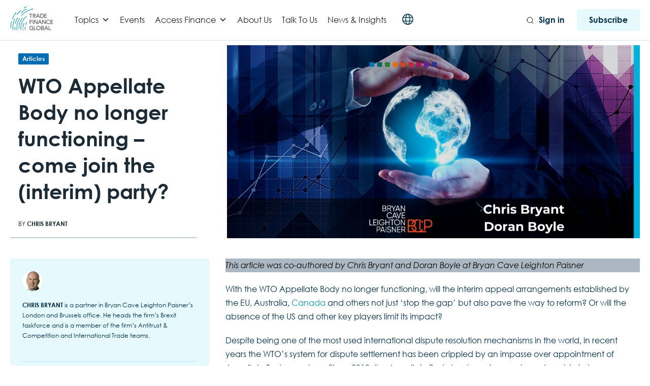

--- FILE ---
content_type: text/html; charset=utf-8
request_url: https://www.google.com/recaptcha/api2/aframe
body_size: 267
content:
<!DOCTYPE HTML><html><head><meta http-equiv="content-type" content="text/html; charset=UTF-8"></head><body><script nonce="k5v26XxRa-pk5bgboRQsTQ">/** Anti-fraud and anti-abuse applications only. See google.com/recaptcha */ try{var clients={'sodar':'https://pagead2.googlesyndication.com/pagead/sodar?'};window.addEventListener("message",function(a){try{if(a.source===window.parent){var b=JSON.parse(a.data);var c=clients[b['id']];if(c){var d=document.createElement('img');d.src=c+b['params']+'&rc='+(localStorage.getItem("rc::a")?sessionStorage.getItem("rc::b"):"");window.document.body.appendChild(d);sessionStorage.setItem("rc::e",parseInt(sessionStorage.getItem("rc::e")||0)+1);localStorage.setItem("rc::h",'1769837294221');}}}catch(b){}});window.parent.postMessage("_grecaptcha_ready", "*");}catch(b){}</script></body></html>

--- FILE ---
content_type: text/javascript; charset=utf-8
request_url: https://www.tradefinanceglobal.com/wp-content/themes/trade-finance-global-wp/dist/js/scripts.js?ver=1731901085
body_size: 1000
content:
/******/ (() => { // webpackBootstrap
/******/ 	var __webpack_modules__ = ({

/***/ "./src/scripts/common/common.js":
/*!**************************************!*\
  !*** ./src/scripts/common/common.js ***!
  \**************************************/
/***/ (() => {



/***/ }),

/***/ "./src/scripts/common/helpers.js":
/*!***************************************!*\
  !*** ./src/scripts/common/helpers.js ***!
  \***************************************/
/***/ (() => {



/***/ }),

/***/ "./src/scripts/components/test.js":
/*!****************************************!*\
  !*** ./src/scripts/components/test.js ***!
  \****************************************/
/***/ (() => {



/***/ })

/******/ 	});
/************************************************************************/
/******/ 	// The module cache
/******/ 	var __webpack_module_cache__ = {};
/******/ 	
/******/ 	// The require function
/******/ 	function __webpack_require__(moduleId) {
/******/ 		// Check if module is in cache
/******/ 		var cachedModule = __webpack_module_cache__[moduleId];
/******/ 		if (cachedModule !== undefined) {
/******/ 			return cachedModule.exports;
/******/ 		}
/******/ 		// Create a new module (and put it into the cache)
/******/ 		var module = __webpack_module_cache__[moduleId] = {
/******/ 			// no module.id needed
/******/ 			// no module.loaded needed
/******/ 			exports: {}
/******/ 		};
/******/ 	
/******/ 		// Execute the module function
/******/ 		__webpack_modules__[moduleId](module, module.exports, __webpack_require__);
/******/ 	
/******/ 		// Return the exports of the module
/******/ 		return module.exports;
/******/ 	}
/******/ 	
/************************************************************************/
/******/ 	/* webpack/runtime/compat get default export */
/******/ 	(() => {
/******/ 		// getDefaultExport function for compatibility with non-harmony modules
/******/ 		__webpack_require__.n = (module) => {
/******/ 			var getter = module && module.__esModule ?
/******/ 				() => (module['default']) :
/******/ 				() => (module);
/******/ 			__webpack_require__.d(getter, { a: getter });
/******/ 			return getter;
/******/ 		};
/******/ 	})();
/******/ 	
/******/ 	/* webpack/runtime/define property getters */
/******/ 	(() => {
/******/ 		// define getter functions for harmony exports
/******/ 		__webpack_require__.d = (exports, definition) => {
/******/ 			for(var key in definition) {
/******/ 				if(__webpack_require__.o(definition, key) && !__webpack_require__.o(exports, key)) {
/******/ 					Object.defineProperty(exports, key, { enumerable: true, get: definition[key] });
/******/ 				}
/******/ 			}
/******/ 		};
/******/ 	})();
/******/ 	
/******/ 	/* webpack/runtime/hasOwnProperty shorthand */
/******/ 	(() => {
/******/ 		__webpack_require__.o = (obj, prop) => (Object.prototype.hasOwnProperty.call(obj, prop))
/******/ 	})();
/******/ 	
/******/ 	/* webpack/runtime/make namespace object */
/******/ 	(() => {
/******/ 		// define __esModule on exports
/******/ 		__webpack_require__.r = (exports) => {
/******/ 			if(typeof Symbol !== 'undefined' && Symbol.toStringTag) {
/******/ 				Object.defineProperty(exports, Symbol.toStringTag, { value: 'Module' });
/******/ 			}
/******/ 			Object.defineProperty(exports, '__esModule', { value: true });
/******/ 		};
/******/ 	})();
/******/ 	
/************************************************************************/
var __webpack_exports__ = {};
// This entry need to be wrapped in an IIFE because it need to be in strict mode.
(() => {
"use strict";
/*!********************************!*\
  !*** ./src/scripts/scripts.js ***!
  \********************************/
__webpack_require__.r(__webpack_exports__);
/* harmony import */ var _common_helpers__WEBPACK_IMPORTED_MODULE_0__ = __webpack_require__(/*! ./common/helpers */ "./src/scripts/common/helpers.js");
/* harmony import */ var _common_helpers__WEBPACK_IMPORTED_MODULE_0___default = /*#__PURE__*/__webpack_require__.n(_common_helpers__WEBPACK_IMPORTED_MODULE_0__);
/* harmony import */ var _common_common__WEBPACK_IMPORTED_MODULE_1__ = __webpack_require__(/*! ./common/common */ "./src/scripts/common/common.js");
/* harmony import */ var _common_common__WEBPACK_IMPORTED_MODULE_1___default = /*#__PURE__*/__webpack_require__.n(_common_common__WEBPACK_IMPORTED_MODULE_1__);
/* harmony import */ var _components_test__WEBPACK_IMPORTED_MODULE_2__ = __webpack_require__(/*! ./components/test */ "./src/scripts/components/test.js");
/* harmony import */ var _components_test__WEBPACK_IMPORTED_MODULE_2___default = /*#__PURE__*/__webpack_require__.n(_components_test__WEBPACK_IMPORTED_MODULE_2__);



})();

/******/ })()
;
//# sourceMappingURL=scripts.js.map